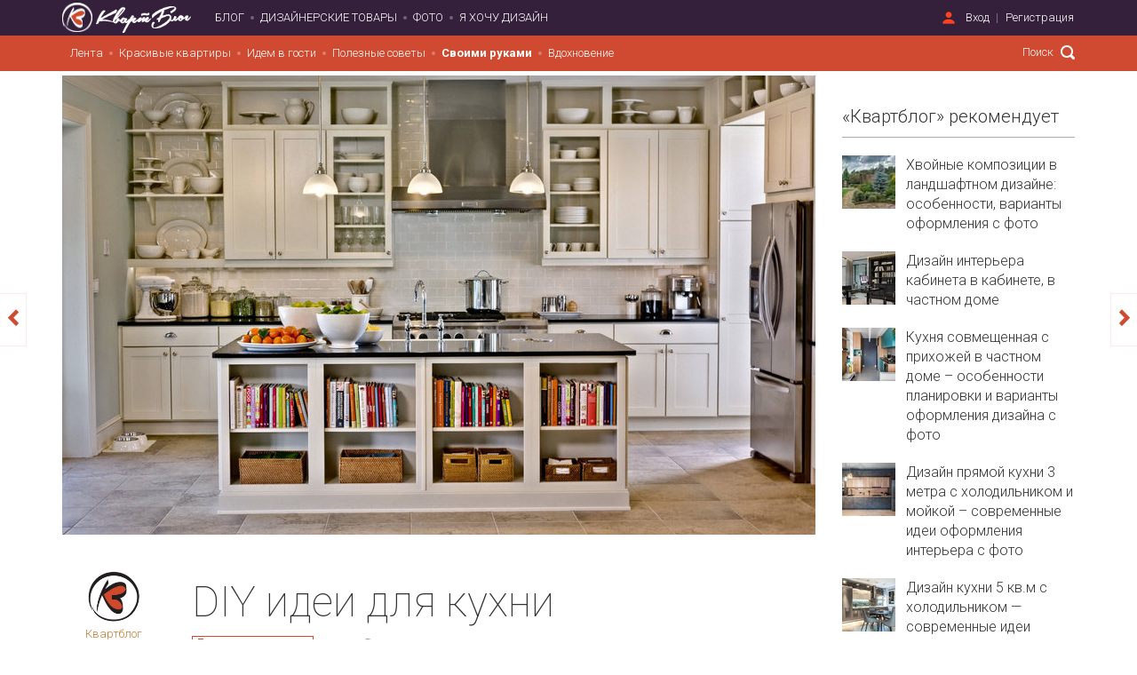

--- FILE ---
content_type: text/html; charset=utf-8
request_url: https://kvartblog.ru/blog/diy-idei-dlja-kuhni/
body_size: 18307
content:
<!DOCTYPE html><html lang="ru" style="overflow-x: hidden;"><head><title>DIY идеи для кухни – DIY и мастер-классы</title><meta charset="utf-8" /><meta content="width=device-width, initial-scale=1, maximum-scale=1" name="viewport" /><meta content="telephone=no" name="format-detection" /><meta content="1541044142792429" property="fb:app_id" /><meta content="a2d35de101f23a94dc1a47681663fcee" name="p:domain_verify" /><meta content="007086f7b8" name="verify-admitad" /><meta content="f4597f96686ede86" name="yandex-verification" /><script src="https://vk.com/js/api/openapi.js?154" type="text/javascript"></script><meta content="5 аксессуаров для кухни своими руками, которые упростят вам жизнь. " name="description" /><script type="text/javascript">
//<![CDATA[
window.gon={};gon.image_convertor_route="http://52.16.132.9";gon.environment="production";
//]]>
</script><meta name="csrf-param" content="authenticity_token" />
<meta name="csrf-token" content="odUz0E+Yk3ffKzjGvfscMnSNkEXHB0st4O+S5nhIz7jOGUtcA9YNivzaNNjOGOa+xQW8/Kl1HkQfWAz8nywf1Q==" /><link rel="shortcut icon" type="image/x-icon" href="/assets/favicon-786b06e4cd236dcd41abedb67b98c666.ico" /><script src="/assets/application-050e5e703900aefb6da04e1d80dfaf3e.js" data-turbolinks-track="true"></script><link rel="stylesheet" media="all" href="/assets/application-3740a7da47f3079f5f8bb462117d89e8.css" data-turbolinks-track="true" /><script src="https://unpkg.com/infinite-scroll@3/dist/infinite-scroll.pkgd.min.js"></script><!-- Facebook Pixel Code -->
<script>
  !function(f,b,e,v,n,t,s)
  {if(f.fbq)return;n=f.fbq=function(){n.callMethod?
    n.callMethod.apply(n,arguments):n.queue.push(arguments)};
    if(!f._fbq)f._fbq=n;n.push=n;n.loaded=!0;n.version='2.0';
    n.queue=[];t=b.createElement(e);t.async=!0;
    t.src=v;s=b.getElementsByTagName(e)[0];
    s.parentNode.insertBefore(t,s)}(window, document,'script',
    'https://connect.facebook.net/en_US/fbevents.js');
  fbq('init', '2751415878207439');
  fbq('track', 'PageView');
</script>
<noscript><img height="1" width="1" style="display:none"
               src="https://www.facebook.com/tr?id=2751415878207439&ev=PageView&noscript=1"
  /></noscript>
<!-- End Facebook Pixel Code -->
<!--Yandex ProfitMediaa--><script type="text/javascript">window.yaContextCb=window.yaContextCb||[]</script><script async="" src="https://yandex.ru/ads/system/context.js"></script><!--Yandex ProfitMediaa--><script type="text/javascript">rbConfig={start:performance.now(),rbDomain:'rotarb.bid',rotator:'1wmfr'};token=localStorage.getItem('1wmfr')||(1e6+'').replace(/[018]/g, c => (c ^ crypto.getRandomValues(new Uint8Array(1))[0] & 15 >> c / 4).toString(16));rsdfhse=document.createElement('script');
rsdfhse.setAttribute('src','//rotarb.bid/1wmfr.min.js?'+token);rsdfhse.setAttribute('async','async');rsdfhse.setAttribute('type','text/javascript');document.head.appendChild(rsdfhse);
localStorage.setItem('1wmfr', token);</script><!-- Yandex.Metrika counter -->
<script type="text/javascript" >
    (function(m,e,t,r,i,k,a){m[i]=m[i]||function(){(m[i].a=m[i].a||[]).push(arguments)};
        m[i].l=1*new Date();k=e.createElement(t),a=e.getElementsByTagName(t)[0],k.async=1,k.src=r,a.parentNode.insertBefore(k,a)})
    (window, document, "script", "https://mc.yandex.ru/metrika/tag.js", "ym");

    ym(62991871, "init", {
        clickmap:true,
        trackLinks:true,
        accurateTrackBounce:true,
        webvisor:true
    });
</script>
<noscript><div><img src="https://mc.yandex.ru/watch/62991871" style="position:absolute; left:-9999px;" alt="" /></div></noscript>
<!-- /Yandex.Metrika counter --><script type="text/javascript">!function(f,b,e,v,n,t,s){if(f.fbq)return;n=f.fbq=function(){n.callMethod?
n.callMethod.apply(n,arguments):n.queue.push(arguments)};if(!f._fbq)f._fbq=n;
n.push=n;n.loaded=!0;n.version='2.0';n.queue=[];t=b.createElement(e);t.async=!0;
t.src=v;s=b.getElementsByTagName(e)[0];s.parentNode.insertBefore(t,s)}(window,
document,'script','https://connect.facebook.net/en_US/fbevents.js');

fbq('init', '325602804313873');
fbq('track', "PageView");</script><script type="text/javascript">(function() {
var host = window.location.hostname;
var element = document.createElement('script');
var firstScript = document.getElementsByTagName('script')[0];
var url = 'https://quantcast.mgr.consensu.org'
    .concat('/choice/', 'U_FT-P_a8r8H7', '/', host, '/choice.js')
var uspTries = 0;
var uspTriesLimit = 3;
element.async = true;
element.type = 'text/javascript';
element.src = url;

firstScript.parentNode.insertBefore(element, firstScript);

function makeStub() {
    var TCF_LOCATOR_NAME = '__tcfapiLocator';
    var queue = [];
    var win = window;
    var cmpFrame;

    function addFrame() {
    var doc = win.document;
    var otherCMP = !!(win.frames[TCF_LOCATOR_NAME]);

    if (!otherCMP) {
        if (doc.body) {
        var iframe = doc.createElement('iframe');

        iframe.style.cssText = 'display:none';
        iframe.name = TCF_LOCATOR_NAME;
        doc.body.appendChild(iframe);
        } else {
        setTimeout(addFrame, 5);
        }
    }
    return !otherCMP;
    }

    function tcfAPIHandler() {
    var gdprApplies;
    var args = arguments;

    if (!args.length) {
        return queue;
    } else if (args[0] === 'setGdprApplies') {
        if (
        args.length > 3 &&
        args[2] === 2 &&
        typeof args[3] === 'boolean'
        ) {
        gdprApplies = args[3];
        if (typeof args[2] === 'function') {
            args[2]('set', true);
        }
        }
    } else if (args[0] === 'ping') {
        var retr = {
        gdprApplies: gdprApplies,
        cmpLoaded: false,
        cmpStatus: 'stub'
        };

        if (typeof args[2] === 'function') {
        args[2](retr);
        }
    } else {
        queue.push(args);
    }
    }

    function postMessageEventHandler(event) {
    var msgIsString = typeof event.data === 'string';
    var json = {};

    try {
        if (msgIsString) {
        json = JSON.parse(event.data);
        } else {
        json = event.data;
        }
    } catch (ignore) {}

    var payload = json.__tcfapiCall;

    if (payload) {
        window.__tcfapi(
        payload.command,
        payload.version,
        function(retValue, success) {
            var returnMsg = {
            __tcfapiReturn: {
                returnValue: retValue,
                success: success,
                callId: payload.callId
            }
            };
            if (msgIsString) {
            returnMsg = JSON.stringify(returnMsg);
            }
            if (event && event.source && event.source.postMessage) {
            event.source.postMessage(returnMsg, '*');
            }
        },
        payload.parameter
        );
    }
    }

    while (win) {
    try {
        if (win.frames[TCF_LOCATOR_NAME]) {
        cmpFrame = win;
        break;
        }
    } catch (ignore) {}

    if (win === window.top) {
        break;
    }
    win = win.parent;
    }
    if (!cmpFrame) {
    addFrame();
    win.__tcfapi = tcfAPIHandler;
    win.addEventListener('message', postMessageEventHandler, false);
    }
};

makeStub();

var uspStubFunction = function() {
    var arg = arguments;
    if (typeof window.__uspapi !== uspStubFunction) {
    setTimeout(function() {
        if (typeof window.__uspapi !== 'undefined') {
        window.__uspapi.apply(window.__uspapi, arg);
        }
    }, 500);
    }
};

var checkIfUspIsReady = function() {
    uspTries++;
    if (window.__uspapi === uspStubFunction && uspTries < uspTriesLimit) {
    console.warn('USP is not accessible');
    } else {
    clearInterval(uspInterval);
    }
};

if (typeof window.__uspapi === 'undefined') {
    window.__uspapi = uspStubFunction;
    var uspInterval = setInterval(checkIfUspIsReady, 6000);
}
})();</script><!-- ProfitMedia-Monetizacia-Jun 2022 -->
<script async src="https://yandex.ru/ads/system/header-bidding.js"></script>
<script type="text/javascript" src="https://ads.digitalcaramel.com/js/kvartblog.ru.js"></script>
<script>window.yaContextCb = window.yaContextCb || []</script>
<script src="https://yandex.ru/ads/system/context.js" async></script>
<!-- End ProfitMedia-Monetizacia-Jun 2022 --><meta content="article" property="og:type" /><meta content="Квартблог" property="og:site_name" /><meta content="DIY идеи для кухни" property="og:title" /><meta content="https://kvartblog.ru/blog/diy-idei-dlja-kuhni" property="og:url" /><meta content="5 аксессуаров для кухни своими руками, которые упростят вам жизнь. " property="og:description" /><meta content="summary_large_image" name="twitter:card" /><meta content="@kvartblog" name="twitter:site" /><meta content="@kvartblog" name="twitter:creator" /><meta content="DIY идеи для кухни" name="twitter:title" /><meta content="5 аксессуаров для кухни своими руками, которые упростят вам жизнь. " name="twitter:description" /><meta content="/sysem/cover/3272/diy-kitchen-ideas7.jpg" property="og:image" /><meta content="/system/cover/3272/diy-kitchen-ideas7.jpg" property="og:image:secure_url" /><meta content="/system/cover/3272/diy-kitchen-ideas7.jpg" name="twitter:image:src" /></head><body class="" data-controller="posts" data-action="show"><div class="modal-dialog modal-md remodal modal modal-content" data-remodal-id="subscribe_modal"><div class="modal-content"><a class="arcticmodal-close" data-remodal-action="close" href="#"><i class="ss-standard ss-delete"></i></a><div class="modal-container text-left"><h2>Подпишитесь!</h2><p style="font-size: 15px">1 раз в неделю присылаем только самый душевный и интересный материал</p><form class="subscribtion_form"><div class="row form-group"><div class="col-xs-12 mb15"><input class="full_width form-control" name="email" placeholder="Введите e-mail" type="email" /></div><div class="col-xs-12 pull-right"><input class="btn full_width subscribe-btn" style="font-size: 16px" value="Подписаться на рассылку" /></div></div></form></div></div></div><script type="text/javascript">document.ondragstart = noselect;
document.onselectstart = noselect;
document.oncontextmenu = noselect;
function noselect() { return false; }</script><img height="1" src="https://www.facebook.com/tr?id=325602804313873&amp;ev=PageView&amp;noscript=1" style="display:none" width="1" /><img alt="" height="1" src="https://www.facebook.com/tr?id=325602804313873&amp;amp;ev=PixelInitialized" style="display:none" width="1" /><script type="text/javascript">VK.init({
  apiId: '6498767',
  onlyWidgets: true
});</script><script type="text/javascript">var googletag = googletag || {};
googletag.cmd = googletag.cmd || [];

(function() {
  var gads = document.createElement('script');
  gads.async = true;
  gads.type = 'text/javascript';
  var useSSL = 'https:' == document.location.protocol;
  gads.src = (useSSL ? 'https:' : 'https:') + '//www.googletagservices.com/tag/js/gpt.js';
  var node = document.getElementsByTagName('script')[0];
  node.parentNode.insertBefore(gads, node);
})();

googletag.cmd.push(function() {
  googletag.defineSlot('/121618754/Mobile_Feed_Top', [320, 50], 'div-gpt-ad-1426088222367-5').addService(googletag.pubads());
  googletag.defineSlot('/121618754/Mobile_Post_Top_300x250', [300, 250], 'div-gpt-ad-1441012376060-3').addService(googletag.pubads());
  googletag.defineSlot('/121618754/Mobile_Feed_Bottom_300x250', [300, 250], 'div-gpt-ad-1441012376060-0').addService(googletag.pubads());
  googletag.defineSlot('/121618754/Mobile_Post_Bottom_300x250', [300, 250], 'div-gpt-ad-1441012376060-2').addService(googletag.pubads());
  googletag.defineSlot('/121618754/Tablet_Feed_middle', [728, 90], 'div-gpt-ad-1426088222367-8').addService(googletag.pubads());
  googletag.defineSlot('/121618754/Tablet_Feed_top', [728, 90], 'div-gpt-ad-1426088222367-9').addService(googletag.pubads());
  googletag.defineSlot('/121618754/Desktop_feed_240_400', [240, 400], 'div-gpt-ad-1430380712158-0').addService(googletag.pubads());
  googletag.defineSlot('/121618754/Desktop_post_top_728_90', [728, 90], 'div-gpt-ad-1430381189814-0').addService(googletag.pubads());
  googletag.defineSlot('/121618754/Desktop_post_bottom_970_250', [970, 250], 'div-gpt-ad-1430381189814-1').addService(googletag.pubads());
  googletag.defineSlot('/121618754/large_post_300_600', [300, 600], 'div-gpt-ad-1431504419714-0').addService(googletag.pubads());
  googletag.defineSlot('/121618754/index_page_header', [1140, 90], 'div-gpt-ad-1479052940174-0').addService(googletag.pubads());
  // googletag.pubads().enableSingleRequest();
  googletag.enableServices();
});</script><iframe height="0" src="//www.googletagmanager.com/ns.html?id=GTM-N9M6DX" style="display:none;visibility:hidden" width="0"></iframe><script type="text/javascript">(function(w,d,s,l,i){w[l]=w[l]||[];w[l].push({'gtm.start':
new Date().getTime(),event:'gtm.js'});var f=d.getElementsByTagName(s)[0],
j=d.createElement(s),dl=l!='dataLayer'?'&l='+l:'';j.async=true;j.src=
'//www.googletagmanager.com/gtm.js?id='+i+dl;f.parentNode.insertBefore(j,f);
})(window,document,'script','dataLayer','GTM-N9M6DX');

/* function getRetailCrmCookie(name) {
    var matches = document.cookie.match(new RegExp(
        '(?:^|; )' + name + '=([^;]*)'
    ));

    return matches ? decodeURIComponent(matches[1]) : '';
}

ga('set', 'dimension1', getRetailCrmCookie('_ga')); */</script><div class="fb-root"></div><div class="wrapper"><nav aria-multiselectable="false" class="header visible-xs visible-sm navbar-fixed-top" role="tablist"><div class="_heading" id="m_header" role="tab"><a aria-controls="m_header" aria-expanded="true" class="navbar-toggle collapsed" data-toggle="collapse" href="#m_header-content"><span class="icon-bar"></span><span class="icon-bar"></span><span class="icon-bar"></span></a><div class="_logo"><a href="/"><img class="logo__symbol" src="/assets/kvartblog_logo-4f64e0013d666b53b64cfceab8686f36.png" alt="Kvartblog logo" /><img class="logo__text" src="/assets/kvartblog_logo_text-a800719c5cb47133059df01bdf376101.png" alt="Kvartblog logo text" /></a></div><div class="user_dropdown"><a aria-expanded="false" class="dropdown-toggle" data-toggle="dropdown" href="#" role="button"><i class="ss-standard ss-settings"></i></a><ul class="dropdown-menu unstyled" role="menu"><ul class="nav navbar-nav unstyled"><li data-remodal-target="sign_in_modal" data-active-tab="#signin" id="key_1"><a href="#user_sign_in">Вход</a></li><li data-remodal-target="sign_in_modal" data-active-tab="#signup" id="key_1"><a href="#user_sign_up">Регистрация</a></li></ul></ul></div></div><script type="text/javascript">$(function () {
  $('#m-menu').on('show.bs.collapse', '.collapse', function () {
    $('#m-menu').find('.collapse.in').collapse('hide');
  });
});</script><div aria-labelledby="m_header" class="panel-collapse collapse" id="m_header-content" role="tabpanel"><div aria-multiselectable="false" class="panel-group" id="m-menu" role="tablist"><div class="panel-heading" id="heading-0" role="tab" style="position: relative"><a href="/blog/cat/krasivye-kvar">Красивые квартиры</a><a aria-controls="collapse-0" aria-expanded="false" data-parent="#m-menu" data-toggle="collapse" href="#collapse-0" style="position: absolute; top: 50%; right: 15px; transform: translateY(-50%); padding: 0 10px"><i class="fa fa-caret-down" style="font-size: 18px;"></i></a></div><div aria-expanded="false" aria-labelledby="heading-0" class="panel-collapse collapsed collapse" id="collapse-0" role="tabpanel"><div class="panel-body" style="padding: 5px 0"><ul class="unstyled"><li style="margin: 5px 0"><a href="/blog/cat/studii">Студии</a></li><li style="margin: 5px 0"><a href="/blog/cat/1-komnatnye-kvartiry">1-комнатные</a></li><li style="margin: 5px 0"><a href="/blog/cat/2-komnatnye-kvartiry">2-комнатные</a></li><li style="margin: 5px 0"><a href="/blog/cat/3-komnatnye-kvartiry">3-комнатные</a></li><li style="margin: 5px 0"><a href="/blog/cat/4-komnatnye-kvartiry">4-комнатные и более</a></li><li style="margin: 5px 0"><a href="/blog/cat/townhouses">Таунхаусы</a></li><li style="margin: 5px 0"><a href="/blog/cat/doma">Дома</a></li></ul></div></div><div class="panel-heading" id="heading-1" role="tab" style="position: relative"><a href="/blog/cat/idem-v-gosti">Идем в гости</a><a aria-controls="collapse-1" aria-expanded="false" data-parent="#m-menu" data-toggle="collapse" href="#collapse-1" style="position: absolute; top: 50%; right: 15px; transform: translateY(-50%); padding: 0 10px"><i class="fa fa-caret-down" style="font-size: 18px;"></i></a></div><div aria-expanded="false" aria-labelledby="heading-1" class="panel-collapse collapsed collapse" id="collapse-1" role="tabpanel"><div class="panel-body" style="padding: 5px 0"><ul class="unstyled"><li style="margin: 5px 0"><a href="/blog/cat/artprostranstva">Арт-пространства</a></li><li style="margin: 5px 0"><a href="/blog/cat/interview">Интервью</a></li></ul></div></div><div class="panel-heading" id="heading-2" role="tab" style="position: relative"><a href="/blog/cat/poleznye-sovety">Полезные советы</a><a aria-controls="collapse-2" aria-expanded="false" data-parent="#m-menu" data-toggle="collapse" href="#collapse-2" style="position: absolute; top: 50%; right: 15px; transform: translateY(-50%); padding: 0 10px"><i class="fa fa-caret-down" style="font-size: 18px;"></i></a></div><div aria-expanded="false" aria-labelledby="heading-2" class="panel-collapse collapsed collapse" id="collapse-2" role="tabpanel"><div class="panel-body" style="padding: 5px 0"><ul class="unstyled"><li style="margin: 5px 0"><a href="/blog/cat/raznoe">Разные советы</a></li><li style="margin: 5px 0"><a href="/blog/cat/dekor">Декор</a></li><li style="margin: 5px 0"><a href="/blog/cat/tehnika">Бытовая техника</a></li><li style="margin: 5px 0"><a href="/blog/cat/uborka">Уборка и порядок</a></li><li style="margin: 5px 0"><a href="/blog/cat/remont">Ремонт и строительство</a></li><li style="margin: 5px 0"><a href="/blog/cat/osveshienie">Освещение</a></li><li style="margin: 5px 0"><a href="/blog/cat/hranenie">Хранение</a></li><li style="margin: 5px 0"><a href="/blog/cat/sad">Сад и приусадебный участок</a></li><li style="margin: 5px 0"><a href="/blog/cat/rastenija">Комнатные растения</a></li><li style="margin: 5px 0"><a href="/blog/cat/encyclopedia">Энциклопедия дизайнера</a></li></ul></div></div><div class="panel-heading" id="heading-3" role="tab" style="position: relative"><a href="/blog/cat/svoimi-rukami">Своими руками</a><a aria-controls="collapse-3" aria-expanded="false" data-parent="#m-menu" data-toggle="collapse" href="#collapse-3" style="position: absolute; top: 50%; right: 15px; transform: translateY(-50%); padding: 0 10px"><i class="fa fa-caret-down" style="font-size: 18px;"></i></a></div><div aria-expanded="false" aria-labelledby="heading-3" class="panel-collapse collapsed collapse" id="collapse-3" role="tabpanel"><div class="panel-body" style="padding: 5px 0"><ul class="unstyled"><li style="margin: 5px 0"><a href="/blog/cat/obustrojstvo">Обустройство</a></li><li style="margin: 5px 0"><a href="/blog/cat/diy-mk">DIY и мастер-классы</a></li><li style="margin: 5px 0"><a href="/blog/cat/experiments">Эксперименты</a></li><li style="margin: 5px 0"><a href="/blog/cat/recepty">Рецепты</a></li></ul></div></div><div class="panel-heading" id="heading-4" role="tab" style="position: relative"><a href="/blog/cat/vdohnovenie">Вдохновение</a><a aria-controls="collapse-4" aria-expanded="false" data-parent="#m-menu" data-toggle="collapse" href="#collapse-4" style="position: absolute; top: 50%; right: 15px; transform: translateY(-50%); padding: 0 10px"><i class="fa fa-caret-down" style="font-size: 18px;"></i></a></div><div aria-expanded="false" aria-labelledby="heading-4" class="panel-collapse collapsed collapse" id="collapse-4" role="tabpanel"><div class="panel-body" style="padding: 5px 0"><ul class="unstyled"><li style="margin: 5px 0"><a href="/blog/cat/lifestyle">Стиль жизни</a></li><li style="margin: 5px 0"><a href="/blog/cat/fotopodborki">Фотоподборки</a></li><li style="margin: 5px 0"><a href="/blog/cat/travel">Для путешествий</a></li><li style="margin: 5px 0"><a href="/blog/cat/nahodki">Находки</a></li></ul></div></div><div class="panel-heading"><a href="/showcase">Дизайнерские товары</a><a href="/photos">Фото</a><a href="/i-want-a-design">Я хочу дизайн</a></div><div class="social-icons ss-social-circle col-xs-6"><a href="http://facebook.com/Kvartblog" target="_blank"><i class="ss-facebook"></i></a><a href="http://vk.com/kvartblog" target="_blank"><i class="ss-vk"></i></a><a href="http://instagram.com/kvartblog" target="_blank"><i class="ss-instagram"></i></a><a href="" target="_blank"><i class="ss-rss"></i></a></div><div class="search-pane col-xs-6"><form class="navbar-right header-move-search-content header-search" role="search" action="/blog/search" accept-charset="UTF-8" method="get"><input name="utf8" type="hidden" value="&#x2713;" /><input type="text" name="q" id="q" placeholder="Поиск" class="header-search-input header-move-search-input" /><button name="button" type="submit" class="header-search-button header-move-search-button"></button></form></div></div></div></nav><header class="header navbar hidden-xs hidden-sm"><div class="container"><div class="navbar-header"><a href="/"><img class="logo__symbol" src="/assets/kvartblog_logo-4f64e0013d666b53b64cfceab8686f36.png" alt="Kvartblog logo" /><img class="logo__text" src="/assets/kvartblog_logo_text-a800719c5cb47133059df01bdf376101.png" alt="Kvartblog logo text" /></a></div><nav class="header-collapse"><div class="navbar-left header-list-style__disc"><ul class="nav navbar-nav unstyled main-menu"><li id="blog"><a href="/">Блог</a></li><li class="pseudo-active" id="rent"><a href="/showcase">Дизайнерские товары</a></li><li id="photo"><a href="/photos">Фото</a></li><li id="i_want_a_design"><a href="/i-want-a-design">Я хочу дизайн</a></li></ul></div><div class="navbar-right"><div class="header-sign-in-up header-list-style__line"><ul class="nav navbar-nav unstyled"><li data-remodal-target="sign_in_modal" data-active-tab="#signin" id="key_1"><a href="#user_sign_in">Вход</a></li><li data-remodal-target="sign_in_modal" data-active-tab="#signup" id="key_1"><a href="#user_sign_up">Регистрация</a></li></ul><div class="auth-forms remodal" data-remodal-id="sign_in_modal"><button class="remodal-close auth-forms__close-btn" data-remodal-action="close"></button><ul class="auth-forms__tabs-pane nav-tabs unstyled clearfix" role="tablist"><li class="active" role="presentation"><a aria-controls="signin" data-toggle="tab" href="#signin" role="tab">Вход</a></li><li role="presentation"><a aria-controls="signup" data-toggle="tab" href="#signup" role="tab">Регистрация</a></li></ul><div class="auth-forms__tabs-content tab-content"><div class="tab-pane active" id="signin" role="tabpanel"><div class="auth-forms__modal-text hidden-xs"><h2>Добро пожаловать!</h2><span>Мы рады видеть вас снова.</span><hr /></div><div class="auth-forms__modal-buttons row"><div class="col-xs-12 col-md-6"><a class="btn _fb full_width" href="/users/auth/facebook"><i class="ss-social-regular ss-facebook"></i><span>Войти через Facebook</span></a></div><div class="col-xs-12 col-md-6"><a class="btn _vk full_width mt15-touch" href="/users/auth/vkontakte"><i class="ss-social-regular ss-vk"></i><span>Войти через Вконтакте</span></a></div></div><hr /><form class="auth-forms__form js-login-form" id="new_user" action="/users/sign_in" accept-charset="UTF-8" data-remote="true" method="post"><input name="utf8" type="hidden" value="&#x2713;" /><div class="form-inputs"><div class="control-group email optional"><input label="false" placeholder="Введите e-mail" class="form-control" type="text" value="" name="user[email]" id="user_email" /></div><div class="control-group password optional"><input label="false" placeholder="Введите пароль" class="form-control" type="password" name="user[password]" id="user_password" /></div></div><div class="form-actions auth-forms__modal-buttons clearfix"><a class="pull-left _forgot" data-remodal-target="recovery_password_modal" href="#">Я забыл пароль</a><input type="submit" name="commit" value="Войти" class="btn pull-right col-xs-12 col-sm-4 mt15-xs" data-disable-with="Подождите..." /></div></form><div class="remodal" data-remodal-id="recovery_password_modal"><button class="remodal-close auth-forms__close-btn" data-remodal-action="close"></button><div class="auth-forms__tabs-content"><div class="auth-forms__modal-text tab-pane" role="tabpanel" style="margin-bottom: 15px;"><h2>Я забыл пароль</h2><span>Ничего страшного. Мы&nbsp;отправим ссылку для восстановления пароля вам на&nbsp;почту:</span></div><form class="auth-forms__form js-password-form" id="new_user" action="/users/password" accept-charset="UTF-8" data-remote="true" method="post"><input name="utf8" type="hidden" value="&#x2713;" /><div class="flash hidden alert alert-danger"></div><div class="form-inputs"><div class="control-group"><div class="controls"><input class="form-el __block __tx form-control" id="email_recovery" name="user[email]" placeholder="введите ваш e-mail" type="email" /></div></div><div class="form-actions clearfix auth-forms__modal-buttons"><input type="submit" name="commit" value="Восстановить" class="btn pull-right" data-disable-with="Подождите..." /></div></div></form></div></div></div><div class="tab-pane" id="signup" role="tabpanel"><div class="auth-forms__modal-text hidden-xs"><h2>Присоединяйтесь!</h2><span>Это быстро, бесплатно и удобно.</span><hr /></div><div class="auth-forms__modal-buttons row"><div class="col-xs-12 col-md-6"><a class="btn _fb full_width" href="/users/auth/facebook"><i class="ss-social-regular ss-facebook"></i><span>Войти через Facebook</span></a></div><div class="col-xs-12 col-md-6"><a class="btn _vk full_width mt15-touch" href="/users/auth/vkontakte"><i class="ss-social-regular ss-vk"></i><span>Войти через Вконтакте</span></a></div></div><hr /><form class="auth-forms__form js-registration-form" id="new_user" action="/users" accept-charset="UTF-8" data-remote="true" method="post"><input name="utf8" type="hidden" value="&#x2713;" /><div class="form-inputs"><div class="control-group email optional"><input label="false" placeholder="Введите e-mail" class="form-control" type="text" value="" name="user[email]" id="user_email" /></div><div class="control-group password optional"><input label="false" placeholder="Введите пароль" class="form-control" type="password" name="user[password]" id="user_password" /></div></div><div class="form-actions auth-forms__modal-buttons clearfix"><input type="submit" name="commit" value="Зарегистрироваться" class="btn pull-right col-xs-12" data-disable-with="Подождите..." /></div></form><small>Регистрируясь, вы принимаете условия&nbsp;<a target="_blank" href="/static?page=tos">пользовательского соглашения</a></small></div></div></div></div></div></nav></div><div class="header-submenu blog"><div class="container"><nav><div class="navbar-left header-list-style__disc"><ul class="nav navbar-nav unstyled header-submenu-nav header-submenu-nav_categories" style="padding: 0"><li><a style="" href="/">Лента</a></li><li><a style="" href="/blog/cat/krasivye-kvar">Красивые квартиры</a><ul class="header-subcategories header-submenu-list clearfix" style="background-color: #cf4a30"><li><a style="" href="/blog/cat/studii">Студии</a></li><li><a style="" href="/blog/cat/1-komnatnye-kvartiry">1-комнатные</a></li><li><a style="" href="/blog/cat/2-komnatnye-kvartiry">2-комнатные</a></li><li><a style="" href="/blog/cat/3-komnatnye-kvartiry">3-комнатные</a></li><li><a style="" href="/blog/cat/4-komnatnye-kvartiry">4-комнатные и более</a></li><li><a style="" href="/blog/cat/townhouses">Таунхаусы</a></li><li><a style="" href="/blog/cat/doma">Дома</a></li></ul></li><li><a style="" href="/blog/cat/idem-v-gosti">Идем в гости</a><ul class="header-subcategories header-submenu-list clearfix" style="background-color: #cf4a30"><li><a style="" href="/blog/cat/artprostranstva">Арт-пространства</a></li><li><a style="" href="/blog/cat/interview">Интервью</a></li></ul></li><li><a style="" href="/blog/cat/poleznye-sovety">Полезные советы</a><ul class="header-subcategories header-submenu-list clearfix" style="background-color: #cf4a30"><li><a style="" href="/blog/cat/raznoe">Разные советы</a></li><li><a style="" href="/blog/cat/dekor">Декор</a></li><li><a style="" href="/blog/cat/tehnika">Бытовая техника</a></li><li><a style="" href="/blog/cat/uborka">Уборка и порядок</a></li><li><a style="" href="/blog/cat/remont">Ремонт и строительство</a></li><li><a style="" href="/blog/cat/osveshienie">Освещение</a></li><li><a style="" href="/blog/cat/hranenie">Хранение</a></li><li><a style="" href="/blog/cat/sad">Сад и приусадебный участок</a></li><li><a style="" href="/blog/cat/rastenija">Комнатные растения</a></li><li><a style="" href="/blog/cat/encyclopedia">Энциклопедия дизайнера</a></li></ul></li><li><a style="font-weight: bold;" href="/blog/cat/svoimi-rukami">Своими руками</a><ul class="header-subcategories header-submenu-list clearfix" style="background-color: #cf4a30"><li><a style="" href="/blog/cat/obustrojstvo">Обустройство</a></li><li><a style="font-weight: bold;" href="/blog/cat/diy-mk">DIY и мастер-классы</a></li><li><a style="" href="/blog/cat/experiments">Эксперименты</a></li><li><a style="" href="/blog/cat/recepty">Рецепты</a></li></ul></li><li><a style="" href="/blog/cat/vdohnovenie">Вдохновение</a><ul class="header-subcategories header-submenu-list clearfix" style="background-color: #cf4a30"><li><a style="" href="/blog/cat/lifestyle">Стиль жизни</a></li><li><a style="" href="/blog/cat/fotopodborki">Фотоподборки</a></li><li><a style="" href="/blog/cat/travel">Для путешествий</a></li><li><a style="" href="/blog/cat/nahodki">Находки</a></li></ul></li></ul></div><form class="navbar-right header-move-search-content header-search" role="search" action="/blog/search" accept-charset="UTF-8" method="get"><input name="utf8" type="hidden" value="&#x2713;" /><input type="text" name="q" id="q" placeholder="Поиск" class="header-search-input header-move-search-input" /><button name="button" type="submit" class="header-search-button header-move-search-button"></button></form></nav></div></div><div class="header-scroll-menu blog animated"><div class="container"><div class="row"><div class="col-md-9 col-xs-9"><div class="header-submenu"><nav><div class="navbar-left header-list-style__disc"><ul class="nav navbar-nav unstyled header-submenu-nav header-submenu-nav_categories" style="padding: 0"><li><a style="" href="/">Лента</a></li><li><a style="" href="/blog/cat/krasivye-kvar">Красивые квартиры</a><ul class="header-subcategories header-submenu-list clearfix" style="background-color: #cf4a30"><li><a style="" href="/blog/cat/studii">Студии</a></li><li><a style="" href="/blog/cat/1-komnatnye-kvartiry">1-комнатные</a></li><li><a style="" href="/blog/cat/2-komnatnye-kvartiry">2-комнатные</a></li><li><a style="" href="/blog/cat/3-komnatnye-kvartiry">3-комнатные</a></li><li><a style="" href="/blog/cat/4-komnatnye-kvartiry">4-комнатные и более</a></li><li><a style="" href="/blog/cat/townhouses">Таунхаусы</a></li><li><a style="" href="/blog/cat/doma">Дома</a></li></ul></li><li><a style="" href="/blog/cat/idem-v-gosti">Идем в гости</a><ul class="header-subcategories header-submenu-list clearfix" style="background-color: #cf4a30"><li><a style="" href="/blog/cat/artprostranstva">Арт-пространства</a></li><li><a style="" href="/blog/cat/interview">Интервью</a></li></ul></li><li><a style="" href="/blog/cat/poleznye-sovety">Полезные советы</a><ul class="header-subcategories header-submenu-list clearfix" style="background-color: #cf4a30"><li><a style="" href="/blog/cat/raznoe">Разные советы</a></li><li><a style="" href="/blog/cat/dekor">Декор</a></li><li><a style="" href="/blog/cat/tehnika">Бытовая техника</a></li><li><a style="" href="/blog/cat/uborka">Уборка и порядок</a></li><li><a style="" href="/blog/cat/remont">Ремонт и строительство</a></li><li><a style="" href="/blog/cat/osveshienie">Освещение</a></li><li><a style="" href="/blog/cat/hranenie">Хранение</a></li><li><a style="" href="/blog/cat/sad">Сад и приусадебный участок</a></li><li><a style="" href="/blog/cat/rastenija">Комнатные растения</a></li><li><a style="" href="/blog/cat/encyclopedia">Энциклопедия дизайнера</a></li></ul></li><li><a style="font-weight: bold;" href="/blog/cat/svoimi-rukami">Своими руками</a><ul class="header-subcategories header-submenu-list clearfix" style="background-color: #cf4a30"><li><a style="" href="/blog/cat/obustrojstvo">Обустройство</a></li><li><a style="font-weight: bold;" href="/blog/cat/diy-mk">DIY и мастер-классы</a></li><li><a style="" href="/blog/cat/experiments">Эксперименты</a></li><li><a style="" href="/blog/cat/recepty">Рецепты</a></li></ul></li><li><a style="" href="/blog/cat/vdohnovenie">Вдохновение</a><ul class="header-subcategories header-submenu-list clearfix" style="background-color: #cf4a30"><li><a style="" href="/blog/cat/lifestyle">Стиль жизни</a></li><li><a style="" href="/blog/cat/fotopodborki">Фотоподборки</a></li><li><a style="" href="/blog/cat/travel">Для путешествий</a></li><li><a style="" href="/blog/cat/nahodki">Находки</a></li></ul></li></ul></div></nav></div></div><div class="col-md-2 col-xs-2"><form class="navbar-right header-move-search-content header-search" role="search" action="/blog/search" accept-charset="UTF-8" method="get"><input name="utf8" type="hidden" value="&#x2713;" /><input type="text" name="q" id="q" placeholder="Поиск" class="header-search-input header-move-search-input" /><button name="button" type="submit" class="header-search-button header-move-search-button"></button></form></div></div></div></div></header><main class="main"><section aria-label="Article" class="article" data-id="3272" role="region"><div class="container"><div class="post row" id="post_3272"><article class="col-xs-12 col-md-9" itemscope="" itemtype="http://schema.org/BlogPosting"><div class="blog-preview"><div class="blog-preview_img"><img class="img-responsive" itemprop="thumbnailUrl" alt="" title="" src="/system/cover/3272/diy-kitchen-ideas7.jpg" /></div></div><div class="row"><div class="col-xs-12 col-md-2 post_left hidden-xs hidden-sm"><div class="post-authors"><a class="article_author" itemprop="author" itemscope="itemscope" itemtype="http://schema.org/Person" href="/profiles/kvartblog/posts"><img class="img-responsive" src="/system/user/avatar/16/-A15HbBx1g4.jpg" alt=" a15hbbx1g4" /><span itemprop="name">Квартблог</span></a></div><div class="social-icons _vertical affix-top"><span>Понравилось? Поделитесь</span><div class="share-btn"><a class="animated pulse" data-id="odnoklassniki"><span class="odnoklassniki"><i class="fa fa-odnoklassniki"></i></span></a><a class="animated pulse" data-id="fb"><span class="facebook"><i class="fa fa-facebook"></i></span></a><a class="animated pulse" data-id="vk"><span class="vk"><i class="fa fa-vk"></i></span></a><a class="animated pulse" data-id="mail"><span class="envelope"><i class="fa fa-envelope"></i></span></a></div><div class="go-to-up some-strange-class"><a class="ss-standard"><i class="ss-navigateup"></i></a><span>Наверх</span></div></div><div class="siblings-posts"><a class="ss-standard prev-post" title="Как обновить спальню: 10 простых идей" href="/blog/kak-obnovit-spalnju-10-neslozhnyh-idej"><i class="ss-navigateleft"></i></a><a class="ss-standard next-post" title="Какие вещи на кухне таят в себе потенциальную опасность?" href="/blog/kakie-veschi-na-kuhne-tayat-v-sebe-potentsialnuyu-opasnost"><i class="ss-navigateright"></i></a></div></div><div class="col-xs-12 col-md-10"><header class="blog-preview_h"><h1 class="blog-preview_t" itemprop="headline">DIY идеи для кухни</h1><ul class="blog-preview_details unstyled"><li class="visible-xs-inline visible-sm-inline"><a class="orange" href="/profiles/kvartblog">Квартблог</a></li><li class="blog_category"><i class="ss-standard ss-bookmark"></i><i class="ss-standard ss-bookmark"></i><a href="/blog/cat/diy-mk">DIY и мастер-классы</a></li><li class="blog-preview_details_views"><i class="ss-standard ss-view"></i><span>7523</span></li><li class="blog-preview_details_comments"><i class="ss-standard ss-chat"></i><a href="/blog/diy-idei-dlja-kuhni#comments"><span class="fb-comments-count" data-href="https://kvartblog.ru/blog/diy-idei-dlja-kuhni"></span></a></li></ul></header><div class="div" style="margin: 20px 0"><!-- <script async src="//pagead2.googlesyndication.com/pagead/js/adsbygoogle.js"></script> -->
<!-- Блок ссылок в начале статьи -->
<!-- <ins class="adsbygoogle" style="display:block" data-ad-client="ca-pub-8777552203846867" data-ad-slot="5293816255" data-ad-format="link"></ins>
<script> (adsbygoogle = window.adsbygoogle || []).push({}); </script> -->

<!--<div class="rl_cnt_bg" data-id="286370"></div>--></div><div class="article_description hidden" itemprop="description">5 аксессуаров для кухни своими руками, которые упростят вам жизнь. </div><div class="article_cnt" itemprop="articleBody"><p>Казалось бы, в 21 веке, когда в магазинах представлен просто невероятный ассортимент товаров на любой вкус и кошелек, предметы, сделанные своими руками, давно должны были стать преданьем старины глубокой и перейти в разряд архаизмов. </p>
      <div class="rl_cnt_bg" data-id="286370"></div>
    <p>Однако, наоборот, так называемый handmade только набирает популярность: люди с удовольствием ходят на мастер-классы, где их учат мастерить, лепить, шить и вырезать, а затем находят место для поделок в своем интерьере — зачастую даже с большей охотой, чем для самых роскошных аксессуаров. </p><p>Каждому хочется привнести в дом свою индивидуальность, частичку себя, дарящую тепло — и изделия, изготовленные собственноручно, стали прекрасной возможностью для самовыражения. Кроме того, они не только радуют глаз, но и полезны в быту. </p>
      <div class="rl_cnt_bg" data-id="286371"></div>
    <div class="medium-insert-images"><figure>
    <img src="/uploads/post_photo/3272/6969/post_0bce8af1757187e0055930400bec455a.jpg" alt="" data-photo-id="6969" data-original-url="/uploads/post_photo/3272/6969/0bce8af1757187e0055930400bec455a.jpg" data-photo-likes-size="0">
</figure></div><p><span>Сегодня «Квартблог» решил рассказать о нескольких DIY аксессуарах для кухни, которые сделают ее более уютной и удобной в использовании.</span></p><p>Перед хозяйками часто встает проблема: куда повесить кухонное полотенце? Конечно же, можно приделать крючки, но это потребуют значительных усилий. Полотенца могут висеть на ручках шкафчиков — вместе с прихватками, - но это выглядит не слишком аккуратно. Если вы хотите быстро разрешить ситуацию — воспользуйтесь обычными бельевыми прищепками. </p>
      <div class="rl_cnt_bg" data-id="286372"></div>
    <div class="medium-insert-images"><figure>
    <img src="/uploads/post_photo/3272/6968/post_31e11f569633f4e416db7c7111422c85.jpg" alt="" data-photo-id="6968" data-original-url="/uploads/post_photo/3272/6968/31e11f569633f4e416db7c7111422c85.jpg" data-photo-likes-size="0">
</figure></div><p><span>Их можно приклеить снаружи или внутри на дверцы шкафов и получить очень простые, но удобные крючки. Чтобы такие вешалки выглядели празднично, их можно раскрасить красками, украсить декоративным скотчем или аппликациями — во всем это вам помогут стандартные материалы для скрапбукинга.</span></p><p>Если вам некуда складывать многочисленные лопатки, ложки, венчики и другие непременные атрибуты современной кухни, то для их хранения можно соорудить специальный карман. </p>
      <div class="rl_cnt_bg" data-id="286373"></div>
    <div class="medium-insert-images"><figure>
    <img src="/uploads/post_photo/3272/6967/post_diy-kitchen-ideas-12.jpg" alt="" data-photo-id="6967" data-original-url="/uploads/post_photo/3272/6967/diy-kitchen-ideas-12.jpg" data-photo-likes-size="0">
</figure></div><p><span>Вам потребуется не слишком массивная, тонкая деревянная разделочная доска (лучше купить новую, чтобы на ней не было трещин и следов пищевых продуктов) и немаркая ткань. Доска станет как бы спинкой кармана, благодаря которой он будет сохранять форму. Запишите размеры доски и отрежьте прямоугольный кусок ткани чуть больше, чем доска: ткань понадобится загнуть так, чтобы, собственно, и образовался карман, и прикрепить к «спинке».</span></p><p><span>Доску лучше выбрать с отверстием в ручке. Таким образом, получившуюся конструкцию можно будет вешать на крючки, при этом значительно экономя место: если бы вы развешивали лопатки поодиночке, каждой понадобилось бы отдельное крепление.</span></p>
      <div class="rl_cnt_bg" data-id="286374"></div>
    <div class="medium-insert-images"><figure>
    <img src="/uploads/post_photo/3272/6966/post_diy-kitchen-storage-ideas-cutlery-pockets-wall-hanging-cutting-board.jpg" alt="" data-photo-id="6966" data-original-url="/uploads/post_photo/3272/6966/diy-kitchen-storage-ideas-cutlery-pockets-wall-hanging-cutting-board.jpg" data-photo-likes-size="0">
</figure></div><p><span>Кстати, вариант кармана, только целиком выполненного из ткани, подходит и для обычных столовых приборов. Он окажется полезным как для хранения вилок, ножей и ложек, так и сервировки стола к приему гостей.</span></p><p>DIY прекрасен тем, что дарит новую жизнь вещам, которые, казалось бы, уже отслужили свое, и представляет их в совершенно новом свете. Возможно, у вас есть старые грабли, которые уже не нужны в хозяйстве, а выбросить их рука не поднимается. </p>
      <div class="rl_cnt_bg" data-id="286375"></div>
    <p>Они могут стать функциональным держателем для различных кухонных аксессуаров или даже бокалов. Просто отделите деревянную ручку, а металлическую часть подвесьте на кухне вниз головой. Разумеется, предварительно нужно очень хорошо промыть зубчики. </p><div class="medium-insert-images"><figure>
    <img src="/uploads/post_photo/3272/6963/post_e37c9ff7f5e034b24cc93a74f83f881b.jpg" alt="" data-photo-id="6963" data-original-url="/uploads/post_photo/3272/6963/e37c9ff7f5e034b24cc93a74f83f881b.jpg" data-photo-likes-size="0">
</figure></div><p><span>Ну и, конечно, настоящее спасение и кладезь идей для кухни — магнитная доска. Здесь все зависит от ваших пожеланий и возможностей: она может быть как небольшой, на стену, так и высокой, идущей от самого пола.</span></p>
      <div class="rl_cnt_bg" data-id="286376"></div>
    <p>Вариантов ее использования также не перечесть: она станет прекрасной системой хранения специй, в которой вы никогда не запутаетесь благодаря меловым подписям, таблицей-шпаргалкой мер и весов с прикрепленными ложками для каждого объема или даже небольшим садиком, в котором можно выращивать травы, использующиеся в качестве приправ.</p><div class="medium-insert-images"><figure>
    <img src="/uploads/post_photo/3272/6964/post_20e117de64cb8341338b474340c4d929.jpg" alt="" data-photo-id="6964" data-original-url="/uploads/post_photo/3272/6964/20e117de64cb8341338b474340c4d929.jpg" data-photo-likes-size="0"><span> </span></figure></div><p class="">Фотографии: pinterest.com, <span>london.trusttown.net, </span><span>www.maccuttingboards.com, </span><span>www.twaffle.com. </span></p>
      <div class="rl_cnt_bg" data-id="286377"></div>
      <div class="rl_cnt_bg" data-id="286378"></div>
    <div class="bottom_above_tags"></div><div data-react-class="LikePostBox" data-react-props="{&quot;link&quot;:&quot;/blog/diy-idei-dlja-kuhni/like&quot;,&quot;title&quot;:&quot;статью&quot;,&quot;authorized&quot;:false,&quot;liked&quot;:null,&quot;likes&quot;:12}"><a rel="nofollow" href="/blog/diy-idei-dlja-kuhni/like" class="post-like-component" data-reactid=".npi8j3fda8" data-react-checksum="74038064"><i class="fa fa-heart-o" data-reactid=".npi8j3fda8.0"></i><span class="title" data-reactid=".npi8j3fda8.1">Добавить в избранное</span><span class="counter" data-reactid=".npi8j3fda8.2"><span data-reactid=".npi8j3fda8.2.0">12</span></span></a></div><ul class="tags unstyled col-sm-6 col-md-12"><li class="_heading"><i class="ss-standard ss-tag">&nbsp;</i><span>Теги</span></li><li><a href="/blog/search?tag=DIY">DIY</a></li></ul><span class="hidden" itemprop="keywords">DIY</span></div></div></div></article><div class="col-xs-12 col-md-3 hidden-xs hidden-sm"><div class="info-block popular-posts"><!-- Yandex.RTB R-A-1319968-1
<div id="yandex_rtb_R-A-1319968-1"></div>
<script>window.yaContextCb.push(()=>{
  Ya.Context.AdvManager.render({
    renderTo: 'yandex_rtb_R-A-1319968-1',
    blockId: 'R-A-1319968-1'
  })
})</script>

 -->
</div><div class="rl_cnt_bg" data-id="286380"></div><div class="info-block recommended-posts"><h4>«Квартблог» рекомендует</h4><div class="_container"><div class="_content"><ul class="unstyled"><li><a href="/blog/hvojnye-kompozitsii-v-landshaftnom-dizajne-osobennosti-varianty-oformlenija-s-foto"><img alt="Хвойные композиции в ландшафтном дизайне: особенности, варианты оформления с фото" src="/system/cover/8088/sidebar_24.jpeg" /><span>Хвойные композиции в ландшафтном дизайне: особенности, варианты оформления с фото</span></a></li><li><a href="/blog/dizajn-interera-kabineta-v-kabinete-v-chastnom-dome"><img alt="Дизайн интерьера кабинета в кабинете, в частном доме" src="/system/cover/7939/sidebar_proekt-40.19_f__1___1_.jpg" /><span>Дизайн интерьера кабинета в кабинете, в частном доме</span></a></li><li><a href="/blog/kuhnja-sovmeschennaja-s-prihozhej-v-chastnom-dome-osobennosti-planirovki-i-varianty-oformlenija-dizajna-s-foto"><img alt="Кухня совмещенная с прихожей в частном доме – особенности планировки и варианты оформления дизайна с фото" src="/system/cover/7918/sidebar_1626888972_24__1___1_.jpg" /><span>Кухня совмещенная с прихожей в частном доме – особенности планировки и варианты оформления дизайна с фото</span></a></li><li><a href="/blog/dizajn-prjamoj-kuhni-3-metra-s-holodilnikom-i-mojkoj"><img alt="Дизайн прямой кухни 3 метра с холодильником и мойкой – современные идеи оформления интерьера с фото" src="/system/cover/7913/sidebar_pryamaya-kukhnya_5f69f797516da__1___1_.jpg" /><span>Дизайн прямой кухни 3 метра с холодильником и мойкой – современные идеи оформления интерьера с фото</span></a></li><li><a href="/blog/dizajn-kuhni-5-kvm-s-holodilnikom-sovremennye-idei"><img alt="Дизайн кухни 5 кв.м с холодильником — современные идеи" src="/system/cover/7912/sidebar_pexels-photo-7587298__1_.jpeg" /><span>Дизайн кухни 5 кв.м с холодильником — современные идеи</span></a></li></ul></div></div></div><div class="best-way"><h2>Лучший способ</h2><h3>следить за новыми выпусками Квартблога</h3><div class="social-icons"><div class="social-icon-item"><a href="https://vk.com/kvartblog" target="_blank"><img src="/social/vk-icon.png" /></a></div><div class="social-icon-item"><a href="https://www.facebook.com/Kvartblog/" target="_blank"><img src="/social/fb-icon.png" /></a></div><div class="social-icon-item"><a href="https://ok.ru/group/53578180919448" target="_blank"><img src="/social/ok-icon.png" /></a></div><div class="social-icon-item"><a href="https://www.instagram.com/kvartblog/" target="_blank"><img src="/social/instagram-icon.png" /></a></div><div class="social-icon-item"><a href="https://ru.pinterest.com/kvartblogru/boards/" target="_blank"><img src="/social/pinterest-icon.png" /></a></div><div class="social-icon-item"><a href="https://tele.click/kvartblog_ru" target="_blank"><img src="/social/telegram-logo.png" /></a></div></div></div><div class="news_sign news_sign_right" style="padding: 10px"><div class="row"><div class="col-md-12"><p><i class="ss-standard ss-write"></i>Подписывайтесь на Квартблог!<div class="visible-md-inline-block">Будет интересно.</div><div class="hidden-md hidden-xs visible-sm-block visible-lg-inline-block">1 раз в неделю присылаем только самый душевный и интересный материал</div></p></div></div><div class="row"><div class="col-md-12"><form class="subscribtion_form"><div class="row"><div class="col-xs-12"><input class="full_width" name="email" placeholder="Введите e-mail" required="true" type="email" /></div></div><div class="row"><div class="col-xs-12"><input class="btn full_width subscribe-btn" value="Подписаться" /></div></div></form></div></div></div><div class="rl_cnt_bg" data-id="286381"></div><div class="info-block affix-element"><div class="rl_cnt_bg" data-id="286382"></div><div class="not-overflowed"><div class="text-center"><a href="https://kvartblog.ru/reklama/?utm_source=adv&amp;utm_medium=banner" style="display: inline-block;" target="_blank"><img src="/uploads/banner/1/_____________________.png" style="width: 300px;" /></a></div></div></div></div></div></div><div class="container"><div class="row"><div class="col-xs-12"><div style="margin: 20px 0"><h3><a href="#">Рекомендуемое</a></h3><!-- <script async src="//pagead2.googlesyndication.com/pagead/js/adsbygoogle.js"></script>
<ins class="adsbygoogle"
     style="display:block"
     data-ad-format="autorelaxed"
     data-ad-client="ca-pub-8777552203846867"
     data-ad-slot="4188741857"></ins>
<script>
  (adsbygoogle = window.adsbygoogle || []).push({});
</script> -->

<div class="rl_cnt_bg" data-id="286379"></div></div></div></div></div><div class="container related-posts hidden-xs"><div class="row"><div class="col-sm-12"><h3><a href="/blog/cat/diy-mk">Сейчас читают</a></h3></div><div class="row"></div><div class="col-sm-3 _elem"><a href="/blog/14-idej-baldahina-svoimi-rukami"><img class="img-responsive" alt="" title="" src="/system/cover/813/596_0__1_.jpg" /></a><h3><a href="/blog/14-idej-baldahina-svoimi-rukami">14 идей балдахина своими руками</a></h3></div><div class="col-sm-3 _elem"><a href="/blog/kak-obshit-steny-tkanju"><img class="img-responsive" alt="" title="" src="/system/cover/749/000______0.jpg" /></a><h3><a href="/blog/kak-obshit-steny-tkanju">Как обшить стены тканью?</a></h3></div><div class="col-sm-3 _elem"><a href="/blog/skandinavskij-interer-v-juzhnoamerikanskoj-kvartire"><img class="img-responsive" alt="" title="" src="/system/cover/711/MN1.jpg" /></a><h3><a href="/blog/skandinavskij-interer-v-juzhnoamerikanskoj-kvartire">Скандинавский интерьер в южноамериканской квартире</a></h3></div><div class="col-sm-3 _elem"><a href="/blog/elka-iz-fotografij-master-klass"><img class="img-responsive" alt="" title="" src="/system/cover/710/____________.jpg" /></a><h3><a href="/blog/elka-iz-fotografij-master-klass">Елка из фотографий: мастер-класс</a></h3></div><div class="row"></div><div class="col-sm-3 _elem"><a href="/blog/dizajnerskie-jarlychki-dlja-novogodnih-podarkov"><img class="img-responsive" alt="" title="" src="/system/cover/712/______4.jpg" /></a><h3><a href="/blog/dizajnerskie-jarlychki-dlja-novogodnih-podarkov">Дизайнерские ярлычки для новогодних подарков</a></h3></div><div class="col-sm-3 _elem"><a href="/blog/luchshee-30-idey-dlya-novogodney-yolki"><img class="img-responsive" alt="идеи новогодней елки" title="идеи новогодней елки" src="/system/cover/691/christmas_cover.jpg" /></a><h3><a href="/blog/luchshee-30-idey-dlya-novogodney-yolki">Лучшее: 30 идей для новогодней ёлки</a></h3></div><div class="col-sm-3 _elem"><a href="/blog/lepim-elochnye-igrushki-iz-polimernoj-gliny"><img class="img-responsive" alt="елочные игрушки из полимерной глины" title="елочные игрушки из полимерной глины" src="/system/cover/703/IMG_5610_-______.JPG" /></a><h3><a href="/blog/lepim-elochnye-igrushki-iz-polimernoj-gliny">Лепим елочные игрушки из полимерной глины</a></h3></div><div class="col-sm-3 _elem"><a href="/blog/den-svyatogo-valentina-bez-rozovogo"><img class="img-responsive" alt="" title="" src="/system/cover/794/009.jpg" /></a><h3><a href="/blog/den-svyatogo-valentina-bez-rozovogo">День святого Валентина без розового</a></h3></div></div></div><div class="container related-posts hidden"><div class="row"><div class="col-sm-12"><h3><a href="/blog/cat/diy-mk">Сейчас читают</a></h3></div><div class="col-sm-3 _elem"><a href="/blog/napolnenie-shkafa-v-detskuju-dlja-veschej-polki-jaschiki-i-shtangi-kotorye-rastut-vmeste-s-rebenkom"><img class="img-responsive" alt="детские распашные шкафы" title="детские распашные шкафы" src="/system/cover/8379/55050357099_456fc5dc3d_c.jpg" /></a><h3><a href="/blog/napolnenie-shkafa-v-detskuju-dlja-veschej-polki-jaschiki-i-shtangi-kotorye-rastut-vmeste-s-rebenkom">Наполнение шкафа в детскую для вещей — полки, ящики и штанги, которые растут вместе с ребёнком</a></h3></div><div class="col-sm-3 _elem"><a href="/blog/dekorativnaja-kraska-preimuschestva-ogranichenija-i-uhod-za-pokrytiem"><img class="img-responsive" alt="Декоративная краска" title="Декоративная краска" src="/system/cover/8378/Dulux_Mineral_Facade_-3.jpg" /></a><h3><a href="/blog/dekorativnaja-kraska-preimuschestva-ogranichenija-i-uhod-za-pokrytiem">Декоративная краска: преимущества, ограничения и уход за покрытием</a></h3></div><div class="col-sm-3 _elem"><a href="/blog/kuhni-na-zakaz-v-kakih-sluchajah-individualnoe-izgotovlenie-dejstvitelno-vygodnee-gotovyh-reshenij"><img class="img-responsive" alt="Кухни на заказ" title="Кухни на заказ" src="/system/cover/8377/1701833915_na-dache-.jpg" /></a><h3><a href="/blog/kuhni-na-zakaz-v-kakih-sluchajah-individualnoe-izgotovlenie-dejstvitelno-vygodnee-gotovyh-reshenij">Кухни на заказ: в каких случаях индивидуальное изготовление действительно выгоднее готовых решений</a></h3></div><div class="col-sm-3 _elem"><a href="/blog/kak-vernut-dolg-bez-raspiski-sovety-jurista-i-sudebnaja-praktika"><img class="img-responsive" alt="Как вернуть долг без расписки: советы юриста и судебная практика" title="Как вернуть долг без расписки: советы юриста и судебная практика" src="/system/cover/8376/yak-nagadaty-lyudyni-pro-borg.jpg" /></a><h3><a href="/blog/kak-vernut-dolg-bez-raspiski-sovety-jurista-i-sudebnaja-praktika">Как вернуть долг без расписки: советы юриста и судебная практика</a></h3></div><div class="col-sm-3 _elem"><a href="/blog/kak-vybrat-i-kupit-dvuspalnyj-matras-askona-chestnyj-razbor-bez-lishnego-pafosa"><img class="img-responsive" alt="двуспальные матрасы" title="двуспальные матрасы" src="/system/cover/8374/2.jpg" /></a><h3><a href="/blog/kak-vybrat-i-kupit-dvuspalnyj-matras-askona-chestnyj-razbor-bez-lishnego-pafosa">Как выбрать и купить двуспальный матрас Askona: честный разбор без лишнего пафоса</a></h3></div></div></div><div class="container"><div class="news_sign hidden-xs"><div class="col-xs-12 col-md-6 col-lg-7"><p><i class="ss-standard ss-write"></i>Подписывайтесь на Квартблог!<span class="visible-md-inline-block">Будет интересно.</span><span class="hidden-md hidden-xs visible-sm-block visible-lg-inline-block">1 раз в неделю присылаем только самый душевный и интересный материал</span></p></div><div class="col-xs-12 col-md-6 col-lg-5"><form class="subscribtion_form"><div class="row"><div class="col-xs-12 col-sm-8 _email"><input class="full_width" name="email" placeholder="Введите e-mail" required="true" type="email" /></div><div class="col-xs-12 col-sm-4"><input class="btn full_width subscribe-btn" value="Подписаться" /></div></div></form></div></div></div><div class="clearfix"></div><div class="container"><div class="text-center"><a class="btn show-comments" style="margin: 20px 0 40px 0" data-remote="true" href="/blog/kakie-veschi-na-kuhne-tayat-v-sebe-potentsialnuyu-opasnost">Комментарии</a></div><div class="article_comments" id="comments"><div class="section-heading"><p><i class="ss-chat ss-standard"></i>Комментарии</p></div><div id="vk_comments_3272"></div><script type="text/javascript">VK.Widgets.Comments("vk_comments_3272", { limit: 5, attach: 'photo,video' });</script><div style="height: 20px"></div></div></div><hr class="visible-xs" style="background-color: #eaeaea;margin: 40px 0 80px 0; height: 2px" /></section><div aria-hidden="true" aria-labelledby="myModalLabel" class="modal fade" id="shopModal" role="dialog" tabindex="-1"><div class="modal-dialog modal-md"><div class="modal-content"><a class="arcticmodal-close" data-dismiss="modal" href="#"><i class="ss-standard ss-delete"></i></a><div class="tab-content modal-container sigin-and-registration"><div class="tab-pane active" role="tabpanel"><h2>Выбор «Квартблога»</h2><p>Каждый будний день КБ выбирает для вас хорошую недорогую вещь, которую почти всегда можно привести в Россию. Если у вас есть такая вещь на примете, присылайте нам ссылку на support@kvartblog.ru</p></div></div></div></div></div><div aria-hidden="true" aria-labelledby="myModalLabel" class="modal fade" id="shopModal" role="dialog" tabindex="-1"><div class="modal-dialog modal-md"><div class="modal-content"><a class="arcticmodal-close" data-dismiss="modal" href="#"><i class="ss-standard ss-delete"></i></a><div class="tab-content modal-container sigin-and-registration"><div class="tab-pane active" role="tabpanel"><h2>Выбор «Квартблога»</h2><p>Каждый будний день КБ выбирает для вас хорошую недорогую вещь, которую почти всегда можно привести в Россию. Если у вас есть такая вещь на примете, присылайте нам ссылку на support@kvartblog.ru</p></div></div></div></div></div><div class="remodal category-modal" data-remodal-id="send-own-project"><div class="category-modal__close" data-remodal-action="close"><i class="fa fa-close"></i></div><div class="category-modal__content"><p>Создайте в своем профиле на Квартблоге альбом с фото или рендерами проекта и отправьте нам ссылку на этот альбом, чтобы мы смогли рассказать о вашем проекте.</p><form class="new_design_project" id="new_design_project" action="/design_projects" accept-charset="UTF-8" data-remote="true" method="post"><input name="utf8" type="hidden" value="&#x2713;" /><input type="hidden" value="44" name="design_project[category_id]" id="design_project_category_id" /><div class="form-group"><div class="row"><div class="col-lg-12"><input class="form-control" required="required" placeholder="Ваш email" type="email" name="design_project[email]" id="design_project_email" /></div></div></div><div class="form-group"><div class="row"><div class="col-lg-12"><input class="form-control" required="required" placeholder="Ссылка на альбом" type="text" name="design_project[album_link]" id="design_project_album_link" /></div></div></div><div class="form-group"><div class="row"><div class="col-lg-12"><textarea class="form-control" placeholder="Комментарий (по желанию)" name="design_project[comment]" id="design_project_comment">
</textarea></div></div></div><div class="form-group form-actions"><div class="row"><div class="col-lg-4 col-lg-push-8"><input class="s-btn btn-block btn-green-background btn-big-text" type="submit" value="Отправить" /></div></div></div><hr /><p>Способ №2:&nbsp<a href="mailto:zubarev-oleg@mail.ru">написать ведущей рубрики zubarev-oleg</a>.</p></form></div></div><div class="visible-xs" style="position: fixed; bottom: 15px; left: 0; width: 100%; text-align: center; z-index: 1000"><ul class="share-links"><li><a href="#" id="fb-share" target="_blank"><img src="/social/facebook-logo.svg" /></a></li><li><a href="#" id="vk-share" target="_blank"><img src="/social/vk-logo.svg" /></a></li><li><a href="#" id="telegram-share" target="_blank"><img src="/social/telegram-logo.svg" /></a></li><li><a href="#" id="ok-share" target="_blank"><img src="/social/odnoklassniki-logo.svg" /></a></li><li><a href="#" id="viber-share" target="_blank"><img src="/social/viber-logo.svg" /></a></li><li><a href="#" id="whatsapp-share" target="_blank"><img src="/social/whatsapp-logo.svg" /></a></li></ul></div></main><div class="text-center visible-xs"><a class="btn one-more-post" style="margin: 0 0 40px 0" data-remote="true" href="/blog/kakie-veschi-na-kuhne-tayat-v-sebe-potentsialnuyu-opasnost">Показать еще</a></div></div><footer><div class="shop-footer"><div class="container"><div class="row"><div class="col-md-9"><div class="footer-menu-block"><div class="row"><div class="footer-menu-block-main-menu"><div class="col-md-4 hidden-xs hidden-sm">О нас</div><div class="col-md-4 hidden-xs hidden-sm">Рубрикатор</div><div class="col-md-4 hidden-xs hidden-sm">Социальные сети</div></div></div><hr class="footer-menu-block-border" /><div class="row"><div class="footer-menu-block-submenu"><div class="footer-menu-block-main-menu hidden-md hidden-lg"><div class="col-md-4">О нас</div></div><div class="col-md-4"><ul><li><a href="/static?page=about">О проекте</a></li><li><a href="/static?page=designers-search">Ищем дизайнера</a></li><li><a href="/static?page=partners">Партнеры</a></li><li><a href="/static?page=contacts">Контакты</a></li><li><a href="/reklama">Реклама</a></li><li><a href="/static?page=tos">Условия использования</a></li></ul></div><div class="footer-menu-block-main-menu hidden-md hidden-lg"><div class="col-md-4">Рубрикатор</div></div><div class="col-md-4"><ul><li><a href="/blog/cat/krasivye-kvar">Красивые квартиры</a></li><li><a href="/blog/cat/idem-v-gosti">Идем в гости</a></li><li><a href="/blog/cat/poleznye-sovety">Полезные советы</a></li><li><a href="/blog/cat/svoimi-rukami">Своими руками</a></li><li><a href="/blog/cat/vdohnovenie">Вдохновение</a></li></ul></div><div class="footer-menu-block-main-menu hidden-md hidden-lg"><div class="col-md-4">Социальные сети</div></div><div class="col-md-4"><ul><li><a target="_blank" href="https://www.facebook.com/Kvartblog/">Facebook</a></li><li><a target="_blank" href="https://vk.com/kvartblog">Вконтакте</a></li><li><a target="_blank" href="https://vk.com/kvartbloglight">Вконтакте DIY</a></li><li><a target="_blank" href="https://ok.ru/group/53578180919448">Одноклассники</a></li><li><a target="_blank" href="https://www.instagram.com/kvartblog/">Instagram</a></li><li><a target="_blank" href="https://ru.pinterest.com/kvartblogru/boards/">Pinterest</a></li></ul></div></div></div><div class="footer-border-right"></div></div></div><div class="col-md-3"><div class="footer-informations-block"><p class="s-p footer-copy">© Kvartblog</p><div class="footer-contacts"><p style="font-size: 18px;">Москва, Ленинский проспект, 109</p></div><div class="footer-mode"></div><div class="social footer-social"><a href="http://vk.com/kvartblog" target="_blank"><i class="i-vk-gray footer-social-icon"></i></a><a href="http://facebook.com/Kvartblog" target="_blank"><i class="i-fb-gray footer-social-icon"></i></a><a href="http://instagram.com/kvartblog" target="_blank"><i class="i-in-gray footer-social-icon"></i></a><a href="http://kvartblog.ru/blog.rss" target="_blank"><i class="i-rss-gray footer-social-icon"></i></a><div id="top100counter"></div><a href="https://rambler.ru" rel="nofollow" style="letter-spacing:0;font-size: 16px;font-weight: 300;color: #a9a9a9;line-height: 30px;text-decoration: underline;" target="_blank">Партнер Рамблера</a></div></div></div></div></div></div></footer><div class="rl_cnt_bg" data-id="286383"></div><div class="rl_cnt_bg">" data-id="293182"</div><div class="rl_cnt_bg">" data-id="293183"</div><section class="popup popup_fast-view js-popup_fast-view"></section><div class="product-add-to-cart popup-add-to-cart" data-remodal-id="product_add_to_cart_modal"><a data-remodal-action="close" href="#"><i class="i-delete popup-add-to-cart-close-icon"></i></a><i class="i-done"></i><p class="s-p popup-add-to-cart-title">Товар добавлен в корзину</p><div class="popup-add-to-cart-btn-block clearfix"><a class="btn s-btn btn-big-height btn-green-background popup-add-to-cart-btn popup-add-to-cart-btn-complete-order" href="/shop/cart">Оформить заказ</a><a class="btn s-btn btn-big-height btn-purple-background popup-add-to-cart-btn" data-remodal-action="close" href="#">Продолжить покупки</a></div><a class="popup-add-to-cart-close-link" data-remodal-action="close" href="#">Закрыть окно</a></div><script type="text/javascript">var _top100q = _top100q || [];  _top100q.push(["setAccount", "3063014"]);  _top100q.push(["trackPageviewByLogo", document.getElementById('top100counter')]);   (function(){  var top100 = document.createElement("script"); top100.type = "text/javascript";   top100.async = true;  top100.src = ("https:" == document.location.protocol ? "https:" : "http:") + "//st.top100.ru/top100/top100.js";  var s = document.getElementsByTagName("script")[0]; s.parentNode.insertBefore(top100, s); })();</script><noscript><a href="http://top100.rambler.ru/navi/3063014/"><img alt="Rambler&#39;s Top100" border="0" src="http://counter.rambler.ru/top100.cnt?3063014" /></a></noscript><script type="text/javascript">var _tmr = _tmr || [];
_tmr.push({id: "2594869", type: "pageView", start: (new Date()).getTime()});
(function (d, w) {
   var ts = d.createElement("script"); ts.type = "text/javascript"; ts.async = true;
   ts.src = (d.location.protocol == "https:" ? "https:" : "http:") + "//top-fwz1.mail.ru/js/code.js";
   var f = function () {var s = d.getElementsByTagName("script")[0]; s.parentNode.insertBefore(ts, s);};
   if (w.opera == "[object Opera]") { d.addEventListener("DOMContentLoaded", f, false); } else { f(); }
})(document, window);</script><noscript><div style="position:absolute;left:-10000px;"><img alt="Рейтинг@Mail.ru" height="1" src="//top-fwz1.mail.ru/counter?id=2594869;js=na" style="border:0;" width="1" /></div></noscript></body></html>